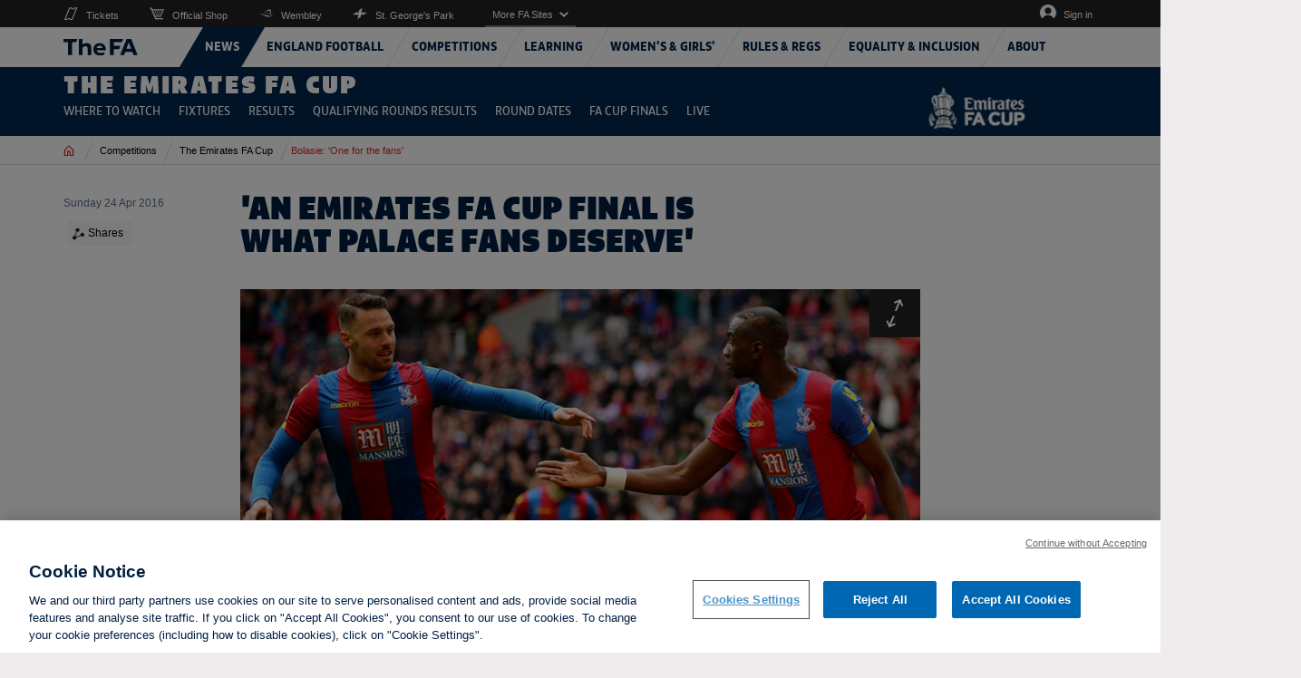

--- FILE ---
content_type: image/svg+xml
request_url: https://cdn.thefa.com/thefawebsite/dist/arrows-expand-icon.svg
body_size: 501
content:
<?xml version="1.0" encoding="UTF-8" standalone="no"?>
<svg role="img" aria-label="Description of your SVG image" width="22px" height="36px" viewBox="0 0 22 36" version="1.1" xmlns="http://www.w3.org/2000/svg" xmlns:xlink="http://www.w3.org/1999/xlink">
    <!-- Generator: Sketch 39 (31667) - http://www.bohemiancoding.com/sketch -->
    <title>Arrows</title>
    <desc>Created with Sketch.</desc>
    <defs></defs>
    <g id="Symbols" stroke="none" stroke-width="1" fill="none" fill-rule="evenodd">
        <g id="Desktop/Images/inline_8Col" transform="translate(-712.000000, -10.000000)" fill="#FFFFFF">
            <g id="inline-img">
                <g id="englarge-image" transform="translate(695.000000, 0.000000)">
                    <g id="upState">
                        <g id="Arrows" transform="translate(17.000000, 10.000000)">
                            <polygon id="Fill-1" points="17.87231 0.922096921 9.87355004 4.31757692 10.73287 6.34201692 15.27499 4.41393692 10.92471 15.1802969 13.29455 15.1886569 17.31483 5.23849692 19.24247 9.78017692 21.26779 8.92085692"></polygon>
                            <polygon id="Fill-2" points="4.47837382 31.1364534 2.55029382 26.5943334 0.525413817 27.4540934 3.92089382 35.4528534 11.9196538 32.0573734 11.0603338 30.0329334 6.51821382 31.9605734 10.8680538 21.1942134 8.49865382 21.1862934"></polygon>
                        </g>
                    </g>
                </g>
            </g>
        </g>
    </g>
</svg>
